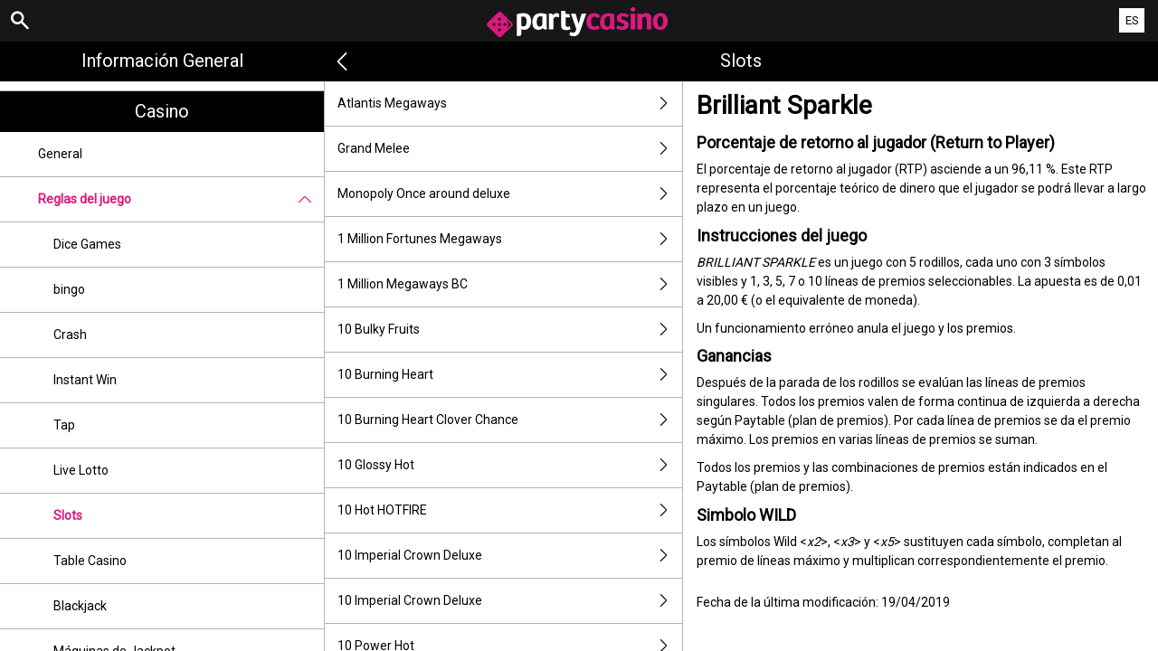

--- FILE ---
content_type: text/css
request_url: https://scmedia.partycasino.es/$-$/a85781dc5df34833aa198885467f7517.css
body_size: 7458
content:
@charset "UTF-8";@import url(https://fonts.googleapis.com/css?family=Roboto);
/*! normalize.css v2.1.3 | MIT License | git.io/normalize */
article,aside,details,figcaption,figure,footer,header,hgroup,main,nav,section,summary{display:block}audio,canvas,video{display:inline-block}audio:not([controls]){display:none;height:0}[hidden],template{display:none}html{font-family:sans-serif;-ms-text-size-adjust:100%;-webkit-text-size-adjust:100%}body{margin:0}a{background:transparent}a:focus{outline:thin dotted}a:active,a:hover{outline:0}h1{font-size:2em;margin:.67em 0}abbr[title]{border-bottom:1px dotted}b,strong{font-weight:bold}dfn{font-style:italic}hr{-webkit-box-sizing:content-box;box-sizing:content-box;height:0}mark{background:#ff0;color:#000}code,kbd,pre,samp{font-family:monospace,serif;font-size:1em}pre{white-space:pre-wrap}q{quotes:"“" "”" "‘" "’"}small{font-size:80%}sub,sup{font-size:75%;line-height:0;position:relative;vertical-align:baseline}sup{top:-.5em}sub{bottom:-.25em}img{border:0}svg:not(:root){overflow:hidden}figure{margin:0}fieldset{border:1px solid #c0c0c0;margin:0 2px;padding:.35em .625em .75em}legend{border:0;padding:0}button,input,select,textarea{font-family:inherit;font-size:100%;margin:0}button,input{line-height:normal}button,select{text-transform:none}button,html input[type="button"],input[type="reset"],input[type="submit"]{-webkit-appearance:button;cursor:pointer}button[disabled],html input[disabled]{cursor:default}input[type="checkbox"],input[type="radio"]{-webkit-box-sizing:border-box;box-sizing:border-box;padding:0}input[type="search"]{-webkit-appearance:textfield;-webkit-box-sizing:content-box;box-sizing:content-box}input[type="search"]::-webkit-search-cancel-button,input[type="search"]::-webkit-search-decoration{-webkit-appearance:none}button::-moz-focus-inner,input::-moz-focus-inner{border:0;padding:0}textarea{overflow:auto;vertical-align:top}table{border-collapse:collapse;border-spacing:0}*,*:before,*:after{-webkit-box-sizing:border-box;box-sizing:border-box}html,body{width:100%;height:100%}html.active-nav,.active-nav body{overflow:hidden}body{padding-top:3.3em}.preload *{-webkit-transition:none !important;-moz-transition:none !important;-ms-transition:none !important;-o-transition:none !important}.navigation,.main,.content{-webkit-transition:.2s all ease;-o-transition:.2s all ease;transition:.2s all ease;width:100%}.main-navigation{margin-left:-100%;float:left;height:100%;overflow:hidden;position:relative}.main{margin-left:0;float:left;height:100%;z-index:5}.active-nav .main-navigation{margin-left:0;width:80%}.active-nav .main{margin-right:-100%}.sub-navigation{margin-left:0;float:left}.content{float:left;margin-right:-100%;padding:1em}.active-content .sub-navigation{margin-left:-100%}.active-content .content{margin-left:0}.cf:before,.cf:after{content:" ";display:table}.cf:after{clear:both}.cf{*zoom:1}.left{float:left}.right{float:right}.break-word{-ms-word-break:break-all;word-break:break-all;word-break:break-word;-webkit-hyphens:auto;-ms-hyphens:auto;hyphens:auto}.header,.sub-menu{left:0;position:fixed;right:0;width:100%}.header{margin:0;padding:0;top:0;width:100%;z-index:10001}.header *{-webkit-touch-callout:none;-webkit-user-select:none;-moz-user-select:none;-ms-user-select:none;user-select:none}.header a{display:block;text-decoration:none}.header h2{margin:0;padding:0}.header h2 img{-webkit-transition:.2s all ease;-o-transition:.2s all ease;transition:.2s all ease;vertical-align:middle;width:auto;max-width:200px}.header menu{margin:0;padding:0;position:relative;width:100%}.header nav{position:absolute}.header .menu-left{left:0}.header .menu-right{display:none}.sub-menu{margin:0;padding:0;z-index:9000}.sub-menu header h2{margin:0;overflow:hidden;-o-text-overflow:ellipsis;text-overflow:ellipsis;width:100%;white-space:nowrap}.sub-menu .menu-left{float:left;position:absolute;top:0}.sub-menu .menu-left .theme-left{text-decoration:none}.active-nav .sub-menu{z-index:0}.sticky-container{display:block;-webkit-transform:translate3d(0,0,0);left:0;position:absolute;right:0;top:0;z-index:1000}.sticky-container h2{display:none}.sticky-container .show{display:block}.navigation ul{margin:0;padding:0;position:relative}.navigation ul li{list-style:none}.navigation ul li a{display:block;position:relative}.navigation ul li a span{bottom:0;cursor:pointer;position:absolute;right:0;top:0}.main-navigation .nav-list{height:100%;overflow-y:scroll;-webkit-overflow-scrolling:touch}.main-navigation .nav-list h2{margin:0}.main-navigation .nav-list h2 a{display:block}.main-navigation .nav-list .toggle ul{display:none}.main-navigation .nav-list .active ul{display:block}.main .wrapper{min-height:100%;-webkit-overflow-scrolling:touch;overflow-x:hidden;margin-top:9px}.main .wrapper .content table,.main .wrapper .content .listing{width:100%}.main .wrapper .content ul>br{display:none}.main .wrapper .content li>p,.main .wrapper .content td>p{margin:0 !important;padding:0 !important}.main .wrapper .content img{vertical-align:middle}img{max-width:100%;height:auto}@media only screen and (min-width:768px){html{overflow:hidden}.navigation,.main,.content{-webkit-transition:none;-o-transition:none;transition:none}.main-navigation{margin-left:0;width:28%}.main{height:100%;overflow:hidden;width:72%}.sub-navigation{width:43%;min-height:100%}.content{margin-left:-1px;margin-right:0;width:100%;min-height:100%}.sub-navigation+.content{width:57%}.active-content .sub-navigation{margin-left:0}.active-content .content{margin-left:-1px;margin-right:0}.sub-menu .theme-left,.top-menu .theme-help-menu{display:none}.sub-menu{left:auto;width:72%}.active-content .theme-left{display:none}.wrapper{height:100%;overflow-y:scroll;min-height:100%}}@media only screen and (max-width:767px){.navigation.sub-navigation+.content{display:none}.active-content .navigation.sub-navigation+.content{display:block}.active-content .navigation.sub-navigation .help-links{display:none}.active-nav .sub-menu{z-index:10}.main-navigation{z-index:15}}@media screen and (-webkit-min-device-pixel-ratio:0){select,textarea,input[type="text"],input[type="password"],input[type="datetime"],input[type="datetime-local"],input[type="date"],input[type="month"],input[type="time"],input[type="week"],input[type="number"],input[type="email"],input[type="url"],input[type="search"],input[type="tel"],input[type="color"]{background:#eee;font-size:16px}}.oldie .navigation,.oldie .main,.oldie .content{-webkit-transition:none;-o-transition:none;transition:none}.oldie .main-navigation{margin-left:0;width:28%}.oldie .main{height:100%;overflow:hidden;width:72%}.oldie .sub-navigation{min-height:100%;width:43%}.oldie .content{margin-left:-1px;margin-right:0;min-height:100%;width:100%}.oldie .sub-navigation+.content{width:57%}.oldie .active-content .sub-navigation{margin-left:0}.oldie .active-content .content{margin-left:-1px;margin-right:0}.oldie .top-menu .theme-help-menu{display:none}.oldie .sub-menu{left:auto;width:72%}.oldie .active-content .theme-left{display:none}.oldie .wrapper{height:100%;min-height:100%;overflow-y:scroll}*,*:before,*:after{-webkit-box-sizing:border-box;box-sizing:border-box}html,body{width:100%;height:100%}html.active-nav,.active-nav body{overflow:hidden}body{padding-top:3.3em}.preload *{-webkit-transition:none !important;-moz-transition:none !important;-ms-transition:none !important;-o-transition:none !important}.navigation,.main,.content{-webkit-transition:.2s all ease;-o-transition:.2s all ease;transition:.2s all ease;width:100%}.main-navigation{margin-left:-100%;float:left;height:100%;overflow:hidden;position:relative}.main{margin-left:0;float:left;height:100%;z-index:5}.active-nav .main-navigation{margin-left:0;width:80%}.active-nav .main{margin-right:-100%}.sub-navigation{margin-left:0;float:left}.content{float:left;margin-right:-100%;padding:1em}.active-content .sub-navigation{margin-left:-100%}.active-content .content{margin-left:0}.cf:before,.cf:after{content:" ";display:table}.cf:after{clear:both}.cf{*zoom:1}.left{float:left}.right{float:right}.break-word{-ms-word-break:break-all;word-break:break-all;word-break:break-word;-webkit-hyphens:auto;-ms-hyphens:auto;hyphens:auto}.header,.sub-menu{left:0;position:fixed;right:0;width:100%}.header{margin:0;padding:0;top:0;width:100%;z-index:10001}.header *{-webkit-touch-callout:none;-webkit-user-select:none;-moz-user-select:none;-ms-user-select:none;user-select:none}.header a{display:block;text-decoration:none}.header h2{margin:0;padding:0}.header h2 img{-webkit-transition:.2s all ease;-o-transition:.2s all ease;transition:.2s all ease;vertical-align:middle}.header menu{margin:0;padding:0;position:relative;width:100%}.header nav{position:absolute}.header .menu-left{left:0}.header .menu-right{display:none}.regulatory-header-visible body{padding-top:9.5em}.regulatory-header-visible .search-open .sub-menu{top:9.1em}.regulatory-header-visible .search-open .search-bar{top:50px}.regulatory-header-visible .sub-menu{top:9.5em}.regulatory-header-visible #language-switch .current{top:50px}.regulatory-header-visible #language-switch .list{top:8.55em}.sub-menu{margin:0;padding:0;z-index:9000}.sub-menu header h2{margin:0;overflow:hidden;-o-text-overflow:ellipsis;text-overflow:ellipsis;width:100%;white-space:nowrap}.sub-menu .menu-left{float:left;position:absolute;top:0}.sub-menu .menu-left .theme-left{text-decoration:none}.active-nav .sub-menu{z-index:0}.sticky-container{display:block;-webkit-transform:translate3d(0,0,0);left:0;position:absolute;right:0;top:0;z-index:1000}.sticky-container h2{display:none}.sticky-container .show{display:block}.navigation ul{margin:0;padding:0;position:relative}.navigation ul li{list-style:none}.navigation ul li a{display:block;position:relative}.navigation ul li a span{bottom:0;cursor:pointer;position:absolute;right:0;top:0}.main-navigation .nav-list{height:100%;overflow-y:scroll;-webkit-overflow-scrolling:touch}.main-navigation .nav-list h2{margin:0}.main-navigation .nav-list h2 a{display:block}.main-navigation .nav-list .toggle ul{display:none}.main-navigation .nav-list .active ul{display:block}.main .wrapper{min-height:100%;-webkit-overflow-scrolling:touch;overflow-x:hidden}.main .wrapper .content table,.main .wrapper .content .listing{width:100%}.main .wrapper .content ul>br{display:none}.main .wrapper .content li>p,.main .wrapper .content td>p{margin:0 !important;padding:0 !important}.main .wrapper .content img{vertical-align:middle}img{max-width:100%;height:auto}@media only screen and (min-width:768px){html{overflow:hidden}.navigation,.main,.content{-webkit-transition:none;-o-transition:none;transition:none}.main-navigation{margin-left:0;width:28%}.main{height:100%;overflow:hidden;width:72%}.sub-navigation{width:43%;min-height:100%}.content{margin-left:-1px;margin-right:0;width:100%;min-height:100%}.sub-navigation+.content{width:57%}.active-content .sub-navigation{margin-left:0}.active-content .content{margin-left:-1px;margin-right:0}.sub-menu .theme-left,.top-menu .theme-help-menu{display:none}.sub-menu{left:auto;width:72%}.active-content .theme-left{display:none}.wrapper{height:100%;overflow-y:scroll;min-height:100%}}@media only screen and (max-width:767px){.navigation.sub-navigation+.content{display:none}.active-content .navigation.sub-navigation+.content{display:block}.active-content .navigation.sub-navigation .help-links{display:none}.active-nav .sub-menu{z-index:10}.main-navigation{z-index:15}}@media screen and (-webkit-min-device-pixel-ratio:0){select,textarea,input[type="text"],input[type="password"],input[type="datetime"],input[type="datetime-local"],input[type="date"],input[type="month"],input[type="time"],input[type="week"],input[type="number"],input[type="email"],input[type="url"],input[type="search"],input[type="tel"],input[type="color"]{background:#eee;font-size:16px}}.oldie .navigation,.oldie .main,.oldie .content{-webkit-transition:none;-o-transition:none;transition:none}.oldie .main-navigation{margin-left:0;width:28%}.oldie .main{height:100%;overflow:hidden;width:72%}.oldie .sub-navigation{min-height:100%;width:43%}.oldie .content{margin-left:-1px;margin-right:0;min-height:100%;width:100%}.oldie .sub-navigation+.content{width:57%}.oldie .active-content .sub-navigation{margin-left:0}.oldie .active-content .content{margin-left:-1px;margin-right:0}.oldie .top-menu .theme-help-menu{display:none}.oldie .sub-menu{left:auto;width:72%}.oldie .active-content .theme-left{display:none}.oldie .wrapper{height:100%;min-height:100%;overflow-y:scroll}html{font-size:62.5%;line-height:1.5}body,button,input[type=text] li,p,td{font-family:"Roboto",Arial,Helvetica,Verdana,sans-serif}.header h2 a{color:#dd167f;font:bold 1.4em/2.2em "Roboto",Arial,Helvetica,Verdana,sans-serif;text-align:center;text-decoration:initial;text-shadow:initial;text-transform:initial}.header h2 a span{color:#232322;font:bold 1em/1em "Roboto",Arial,Helvetica,Verdana,sans-serif;padding:0 0 0 5px;text-align:center;text-decoration:initial;text-shadow:initial;text-transform:initial}.header nav a{color:#fff}.sub-menu header h2{color:#fff;font:normal 20px "Roboto",Arial,Helvetica,Verdana,sans-serif;padding:10px;text-align:center;text-decoration:none;text-shadow:initial;text-transform:capitalize}.sub-menu .menu-left .theme-left{color:#fff;padding:0 .5em;font:2em/1.8em themeicons}.main-navigation .nav-list h2.header-0 a{color:#fff;font:normal 20px "Roboto",Arial,Helvetica,Verdana,sans-serif;padding:.5em;text-align:center;text-decoration:none;text-shadow:initial;text-transform:capitalize}.main-navigation .nav-list h2 a{color:#fff;font:normal 20px "Roboto",Arial,Helvetica,Verdana,sans-serif;padding:.5em;text-align:center;text-decoration:none;text-shadow:initial;text-transform:capitalize}.main-navigation .nav-list li a{color:#000;font:1.4em/1.5em "Roboto",Arial,Helvetica,Verdana,sans-serif;font-weight:normal;padding:1em 3em;text-decoration:none}.main-navigation .nav-list li a span{padding:1em}.main-navigation .nav-list li a span:before{color:#000;content:"";font:1em/1.6em themeicons}.main-navigation .nav-list .active a{color:#dd167f;font:1.4em/1.5em "Roboto",Arial,Helvetica,Verdana,sans-serif}.main-navigation .nav-list .active a span{color:#dd167f}.main-navigation .nav-list .active a span:before{color:#dd167f;content:""}.main-navigation .nav-list .toggle li a{color:#000;font:1.4em/1.5em "Roboto",Arial,Helvetica,Verdana,sans-serif;font-weight:normal;padding:1em 3em 1em 4.2em}.main-navigation .nav-list .toggle .selected a{color:#dd167f;font:1.4em/1.5em "Roboto",Arial,Helvetica,Verdana,sans-serif;font-weight:bold;padding:1em 3em 1em 4.2em}.main-navigation .nav-list .toggle.active>a{font:1.4em/1.5em "Roboto",Arial,Helvetica,Verdana,sans-serif;font-weight:bold}.sub-navigation .help-links li a{color:#000;font:1.4em/1.5em "Roboto",Arial,Helvetica,Verdana,sans-serif;padding:1em 3em 1em 1em;text-decoration:none}.sub-navigation .help-links li a .theme-right{font:1em/1.5em themeicons;padding:1em}.sub-navigation .help-links li a .theme-right:before{color:#000;content:""}.sub-navigation .help-links .selected a{color:#dd167f;font:bold 1.4em/1.5em "Roboto",Arial,Helvetica,Verdana,sans-serif}.sub-navigation .help-links .selected a .theme-right{font:1em/1.5em themeicons;padding:1em}.sub-navigation .help-links .selected a .theme-right:before{color:#000;content:""}.main .content{color:#000}.main .content h1{color:#000;font:bold 2.8em/1.2em "Roboto",Arial,Helvetica,Verdana,sans-serif;margin:0 0 .5em 0;text-align:initial;text-decoration:initial;text-transform:initial}.main .content h2{color:#000;font:bold 2em "Roboto",Arial,Helvetica,Verdana,sans-serif;margin:0 0 .7em 0;text-align:initial;text-decoration:initial;text-transform:initial}.main .content h3{color:#000;font:bold 1.8em "Roboto",Arial,Helvetica,Verdana,sans-serif;margin:0 0 .5em 0;text-align:initial;text-decoration:initial;text-transform:initial}.main .content h3 b{font-weight:normal}.main .content h4{color:#000;font:bold 1.6em "Roboto",Arial,Helvetica,Verdana,sans-serif;margin:0 0 .5em 0;text-align:initial;text-decoration:initial;text-transform:initial}.main .content h5{color:#000;font:normal 1.4em "Roboto",Arial,Helvetica,Verdana,sans-serif;margin:inherit;text-align:initial;text-decoration:initial;text-transform:initial}.main .content h6{color:#000;font:normal 1.4em "Roboto",Arial,Helvetica,Verdana,sans-serif;margin:inherit;text-align:initial;text-decoration:initial;text-transform:initial}.main .content a{color:#dd167f;text-decoration:underline}.main .content a:hover{color:#dd167f;text-decoration:underline}.main .content b,.main .content strong{font:bold 1em "Roboto",Arial,Helvetica,Verdana,sans-serif}.main .content div,.main .content li,.main .content p,.main .content td,.main .content .listing{font:1.4em/1.5em "Roboto",Arial,Helvetica,Verdana,sans-serif}.main .content ul{list-style-type:inherit;margin:0 0 0 0 .7em 0 0;padding:0 0 0 2em}.main .content ul li{background:none;margin:0 0 .7em 0}.main .content ul li ul{list-style-type:circle;margin:0 0 0 0 .7em 0 0;padding:0 0 0 2em}.main .content ul li ul li{background:none;margin:0 0 .7em 0}.main .content ul li ul li li:first-child{margin:.7em 0 .7em 0}.main .content ol{list-style-type:inherit;margin:0 0 .7em 0;padding:0 0 0 2em}.main .content ol li{background:none;margin:0 0 .7em 0}.main .content ol li ol{list-style-type:circle;margin:0 0 .7em 0;padding:0 0 0 2em}.main .content ol li ol li{background:none;margin:0 0 .7em 0}.main .content ol li ol li li:first-child{margin:.7em 0 .7em 0}.main .content p{margin:0 0 .7em 0}.main .content table,.main .content .listing{margin:0 0 .7em 0}.main .content th,.main .content .listing th{background:inherit;color:inherit;font:bold 1.4em/1.5em "Roboto",Arial,Helvetica,Verdana,sans-serif;padding:.5em;text-align:left}.main .content td,.main .content .listing td{background:inherit;color:inherit;font:1.4em/1.5em "Roboto",Arial,Helvetica,Verdana,sans-serif;padding:.5em;text-align:left}.main .content .linklist{list-style:none;padding:0}.main .content .linklist a{color:#17a2b8;font:inherit;text-decoration:underline;text-transform:uppercase}.main .content .linklist a:hover{color:#17a2b8;font:inherit;text-decoration:underline}.main .content td ol{padding:0 0 0 1.25em}.main .content td ul{padding:0 0 0 1.25em}.main .content div li,.main .content div p,.main .content div td,.main .content div .listing,.main .content li li,.main .content table li,.main .content .listing td,.main .content .listing th{font-size:1em}tr:nth-child(odd),.listing tr:nth-child(odd){background:#f1f1f1 !important}li>p,td>p{font-size:1em !important}@media only screen and (max-width:767px){.header .menu-left .theme-help-menu{font:2em/2.3em themeicons;padding:0 .4em 0 .6em;text-decoration:none}.header .menu-left .theme-help-menu:before{color:#fff;content:""}}.app-mode .navigation.main-navigation[style],.app-mode .theme-help-menu,.app-mode #search-icon,.app-mode #language-switch,.app-mode .theme-close-i,.wrapperapp #language-switch,.wrapperapp #search-icon{display:none !important}.app-mode .main{width:100%}.app-mode header.header~.sub-menu{left:0;width:100%}.app-mode .sub-menu .menu-left{left:0}.wrapperapp .active-content .sub-menu .menu-left{display:block !important}.is-popup:not(.nativeapp) .menu-right,.wrapperapp:not(.nativeapp) .menu-right{display:block !important;right:-1px;top:0}.is-popup:not(.nativeapp) .menu-right .theme-close-i,.wrapperapp:not(.nativeapp) .menu-right .theme-close-i{font:1.6em/2.9em themeicons;padding:0 .8em 0 .4em}.wrapperapp.nativeapp .menu-right{display:none !important}body{background:#fff}body{padding-top:4.5em}body a{outline:none}body a.hover,body a.active{outline:none}.top-menu{height:4.5em}.sub-menu{top:4.5em}.header{background:#171717;border-bottom:1px solid #171717;border-top:none}.sub-menu header h2{background:#000;border-bottom:1px solid #000}.main-navigation{background:#fff}.main-navigation .nav-list h2.header-0 a{background:#000;border-bottom:1px solid #000}.main-navigation .nav-list h2 a{background:#000;border-bottom:1px solid #000}.main-navigation .nav-list li{background:#fff;border-bottom:1px solid #b2b2b2}.main-navigation .nav-list li a:last-child{border-bottom:none}.main-navigation .nav-list .active{border-bottom:1px solid #b2b2b2}.main-navigation .nav-list .active a{background:#fff}.main-navigation .nav-list .toggle li{border-bottom:1px solid #b2b2b2}.main-navigation .nav-list .toggle li a{background:#fff;border:none}.main-navigation .nav-list .toggle li:first-child{border-top:1px solid #b2b2b2}.main-navigation .nav-list .toggle li:last-child{border-bottom:none}.main-navigation .nav-list .toggle .selected{border-bottom:1px solid #b2b2b2}.main-navigation .nav-list .toggle .selected a{background:#fff}.sub-navigation{background:initial}.sub-navigation .help-links li a{background:#fff;border-bottom:1px solid #b2b2b2}.sub-navigation .help-links .selected a{background:#fff;border-bottom:1px solid #b2b2b2;color:#dd167f}.main{background:#fff;padding-top:3.6em}.main .wrapper{background:#fff}.main .content article{padding:0 0 0 .5em}.main .content img{margin:.7em 0}.is-popup .theme-close-i,.wrapperapp .theme-close-i{color:#fff}table,td,th,.listing,.listing td,.listing th{border:1px solid #000 !important}@media only screen and (min-width:768px){.main{border-left:1px solid #b2b2b2}.main .sub-navigation{border-right:1px solid #b2b2b2}.main .content{border-left:1px solid #b2b2b2}}@media(max-width:480px){.header h2 a img{max-width:140px}}.oldie .content,.oldie .main{border-left:1px solid #b2b2b2}.oldie .sub-navigation{border-right:1px solid #b2b2b2}#language-switch{left:0;position:absolute;right:0;top:0;width:100%;z-index:10003}#language-switch .overlay{bottom:0;display:none;height:100%;min-height:100%;position:fixed;top:0;width:100%;z-index:10002}#language-switch .current{cursor:pointer;display:block;position:fixed;right:0;text-align:center;top:0;width:auto;z-index:10003}#language-switch .current a{cursor:pointer;display:inline-block;text-align:center;text-decoration:none;text-transform:uppercase;-webkit-touch-callout:none;-webkit-user-select:none;-moz-user-select:none;-ms-user-select:none;user-select:none}#language-switch .current span{display:inline-block}#language-switch .list{display:none;height:100%;overflow-y:scroll;position:absolute;width:100%;z-index:10003}#language-switch .list .content{border:none;float:initial;margin:0;min-height:initial;padding:0;position:absolute;width:100%}#language-switch .list .content ul{float:right;list-style-type:none;padding:0}#language-switch .list .content .medium,#language-switch .list .content .standard{-webkit-column-break-inside:avoid;-moz-column-break-inside:avoid;column-break-inside:avoid;text-align:left}#language-switch .list .content li{margin:0;padding:0;text-align:center}#language-switch .list .content li a,#language-switch .list .content li span{display:block}#language-switch .list .content li span{cursor:default;position:relative}#language-switch .list::-webkit-scrollbar{-webkit-appearance:none}#language-switch .list::-webkit-scrollbar:vertical{width:16px}.ls-open{position:fixed}.ls-open #language-switch{height:100%}.ls-open #language-switch .current{position:absolute}#language-switch{left:0;position:absolute;right:0;top:0;width:100%;z-index:10003}#language-switch .overlay{bottom:0;display:none;height:100%;min-height:100%;position:fixed;top:0;width:100%;z-index:10002}#language-switch .current{cursor:pointer;display:block;position:fixed;right:0;text-align:center;top:0;width:auto;z-index:10003}#language-switch .current a{cursor:pointer;display:inline-block;text-align:center;text-decoration:none;text-transform:uppercase;-webkit-touch-callout:none;-webkit-user-select:none;-moz-user-select:none;-ms-user-select:none;user-select:none}#language-switch .current span{display:inline-block}#language-switch .list{display:none;height:100%;overflow-y:scroll;position:absolute;width:100%;z-index:10003}#language-switch .list .content{border:none;float:initial;margin:0;min-height:initial;padding:0;position:absolute;width:100%}#language-switch .list .content ul{float:right;list-style-type:none;padding:0}#language-switch .list .content .medium,#language-switch .list .content .standard{-webkit-column-break-inside:avoid;-moz-column-break-inside:avoid;column-break-inside:avoid;text-align:left}#language-switch .list .content li{margin:0;padding:0;text-align:center}#language-switch .list .content li a,#language-switch .list .content li span{display:block}#language-switch .list .content li span{cursor:default;position:relative}#language-switch .list::-webkit-scrollbar{-webkit-appearance:none}#language-switch .list::-webkit-scrollbar:vertical{width:16px}#language-switch .overlay{background:fade(#000,50)}#language-switch .current{padding:9px 1.5em}#language-switch .current a{background:#fff;color:#000;font:1.3em/0 "Roboto",Arial,Helvetica,Verdana,sans-serif;padding:9px .5em}#language-switch .current span{height:9px}#language-switch .list{right:-1.6em;top:3.55em}#language-switch .list .content{max-width:40em;padding-left:1.5em;right:1.5em}#language-switch .list .content ul{background:#fff;margin:0 0 3.4em 0}#language-switch .list .minimum ul{padding:.5em 0;width:12em}#language-switch .list .minimum ul a,#language-switch .list .minimum ul span{margin:0 .5em}#language-switch .list .medium ul{border-bottom:1em solid #fff;-webkit-column-gap:0;-moz-column-gap:0;column-gap:0;-webkit-column-rule:1px solid #f1f1f1;-moz-column-rule:1px solid #f1f1f1;column-rule:1px solid #f1f1f1;-webkit-columns:12em 2;-moz-columns:12em 2;columns:12em 2;padding-top:1em}#language-switch .list .medium ul a,#language-switch .list .medium ul span{margin:0 .7em}#language-switch .list .standard ul{border-bottom:1em solid #fff;-webkit-column-gap:0;-moz-column-gap:0;column-gap:0;-webkit-column-rule:1px solid #f1f1f1;-moz-column-rule:1px solid #f1f1f1;column-rule:1px solid #f1f1f1;-webkit-columns:12em 3;-moz-columns:12em 3;columns:12em 3;padding-top:1em}#language-switch .list .standard ul a,#language-switch .list .standard ul span{margin:0 .7em}#language-switch .list li a,#language-switch .list li span{font:normal 1.3em/2.6em "Roboto",Arial,Helvetica,Verdana,sans-serif}#language-switch .list li a::first-letter,#language-switch .list li span::first-letter {text-transform:uppercase}#language-switch .list li a{color:#000;text-decoration:none}#language-switch .list li span{background:#f1f1f1;color:#000}.is-popup #language-switch .current{padding:9px .7em 9px 1em;right:3.4em}.is-popup #language-switch .list .content{padding-left:3.9em;right:4.1em}#search-icon{display:block;position:absolute}#search-icon .theme-search{cursor:pointer;display:block}#search-icon .theme-search:after{display:none;position:relative}.search-bar{display:none;height:initial}.search-bar .search-fields{position:relative;width:100%;z-index:10000}.search-bar .search-fields input[type=text]{width:100%}.search-bar .search-results{display:none !important;height:initial;position:relative;width:100%;z-index:9999}.search-bar .search-results .search-result-list{margin:0;padding:0;position:relative}.search-bar .search-results .search-result-list li a{display:block;position:relative;text-decoration:none}.search-bar .search-results .search-result-list li a .theme-right:before{position:absolute}.search-bar .search-results .search-result-list .error{display:block}.search-bar .search-results .search-result-list .error:before{position:absolute}.search-bar .search-results .theme-toggle-button{cursor:pointer;display:block;left:0;width:100%;z-index:9999}.search-bar .overlay{display:none}.search-open #search-icon .theme-search:after{display:inline-block}.search-open .search-bar{display:block;left:0;position:fixed;top:0;width:100%;z-index:10000}.search-expand{width:100%}.search-expand .search-bar{height:100%;position:fixed}.search-expand .search-bar .search-results{display:block !important;height:100%;overflow-y:auto}.search-expand .search-bar .overlay{display:block;height:100%;position:absolute;width:100%;z-index:9999}.search-collapse .search-bar{height:initial}.search-collapse .search-bar .search-results{-webkit-box-shadow:none;box-shadow:none;display:block !important}.search-collapse .search-bar .search-results .search-result-list{display:none}.search-collapse .search-bar .search-results .theme-toggle-button{width:100%}#search-icon{left:0}#search-icon .theme-search{color:#fff;padding:0 .4em 0 1.2em;text-decoration:none}#search-icon .theme-search:before{content:"";font:bold 1.9em/2.4em themeicons}#search-icon .theme-search:after{color:#fff;content:"";font:bold .7em themeicons;left:-1em;text-decoration:none;top:-1.3em}.search-bar .search-fields input[type=text]{background:#fff;border:none;border-right:none;border-bottom:1px solid #b2b2b2;border-left:none;border-radius:0;color:#000;font:normal 1.5em/2.4em "Roboto",Arial,Helvetica,Verdana,sans-serif;height:2.4em;padding:1px 8px}.search-bar .search-results .search-result-list li a{background:#fff;border-bottom:1px solid #b2b2b2;color:#3d3d3d;font:1.4em "Roboto",Arial,Helvetica,Verdana,sans-serif;padding:1em 1em 1em 2em;text-decoration:none}.search-bar .search-results .search-result-list li a .theme-right:before{color:#000;content:"";font:1em/1.2em themeicons;left:.5em}.search-bar .search-results .search-result-list li:last-child a{border-bottom:1px solid #b2b2b2}.search-bar .search-results .search-result-list .error{background:#f30000;border-bottom:1px solid #b2b2b2;color:#fff;font:bold 1.4em/4em "Roboto",Arial,Helvetica,Verdana,sans-serif;padding:0 0 0 3.6em}.search-bar .search-results .search-result-list .error:before{color:#fff;content:"";font:1.5em/2.6em themeicons;left:20px}.search-bar .search-results .theme-toggle-button{background:#e9e9e9;border-bottom:1px solid #b2b2b2;-webkit-box-shadow:-14px -14px 14px 14px #000;box-shadow:-14px -14px 14px 14px #000;height:3.1em;padding:.4em;text-align:center}.search-bar .search-results .theme-toggle-button:before{content:"";color:#000;font:1.3em/1.75em themeicons}.search-open{padding-top:8.1em}.search-open .search-bar{padding-top:4.5em}.search-open .sub-menu{top:8.1em}.search-open .main{padding-top:3.6em}.search-expand .search-bar{padding-bottom:3.7em}.search-expand .search-bar .search-results{margin-bottom:8.1em}.search-expand .search-bar .overlay{background:fade(#000,50)}.search-expand .search-bar .theme-toggle-button{height:3.7em}.search-expand .search-bar .theme-toggle-button:before{content:"";font:1.3em/2.2em themeicons}.search-collapse{padding-top:11.2em}.search-collapse .search-bar .search-results{-webkit-box-shadow:none;box-shadow:none;height:31px}.search-collapse .theme-toggle-button{-webkit-box-shadow:none;box-shadow:none}.search-collapse .theme-toggle-button:before{content:"";font:1.3em/2.2em themeicons}.search-collapse .sub-menu{top:11.2em}.search-collapse .main{padding-top:3.6em}@media only screen and (max-width:767px){#search-icon{left:4em}}.app-mode .navigation.main-navigation[style],.app-mode .theme-help-menu,.app-mode #search-icon,.app-mode #language-switch,.app-mode .theme-close-i,.wrapperapp #language-switch,.wrapperapp #search-icon{display:none !important}.app-mode .main{width:100%}.app-mode header.header~.sub-menu{left:0;width:100%}.app-mode .sub-menu .menu-left{left:0}.wrapperapp .active-content .sub-menu .menu-left{display:block !important}.is-popup:not(.nativeapp) .menu-right,.wrapperapp:not(.nativeapp) .menu-right{display:block !important;right:-1px;top:0}.is-popup:not(.nativeapp) .menu-right .theme-close-i,.wrapperapp:not(.nativeapp) .menu-right .theme-close-i{font:1.6em/2.9em themeicons;padding:0 .8em 0 .4em}.wrapperapp.nativeapp .menu-right{display:none !important}@font-face{font-family:'themeicons';src:url("[data-uri]") format("truetype");font-weight:normal;font-style:normal}[class^="theme-"],[class*=" theme-"]{font-family:'themeicons' !important;speak:none;font-style:normal;font-weight:normal;font-variant:normal;text-transform:none;line-height:1;-webkit-font-smoothing:antialiased;-moz-osx-font-smoothing:grayscale}.theme-plus:before{content:""}.theme-menu:before{content:""}.theme-help-menu:before{content:""}.theme-ex:before{content:""}.theme-error:before{content:""}.theme-search:before{content:""}.theme-up:before{content:""}.theme-move-up:before{content:""}.theme-move-down:before{content:""}.theme-right:before{content:""}.theme-left:before{content:""}.theme-down:before{content:""}.theme-close-i:before{content:""}.sub-menu .menu-left{height:100%}.sub-menu .menu-left .theme-left{-webkit-box-align:center;-ms-flex-align:center;align-items:center;display:-webkit-box;display:-ms-flexbox;display:flex;height:100%}.sub-menu header h2{padding:10px 24px}@media only screen and (max-width:768px){.wrapperapp.nativeapp.active-nav .main-navigation{padding-bottom:72px}.wrapperapp.nativeapp .sub-nanigation{padding-bottom:72px}.wrapperapp.nativeapp .content{padding-bottom:72px}}